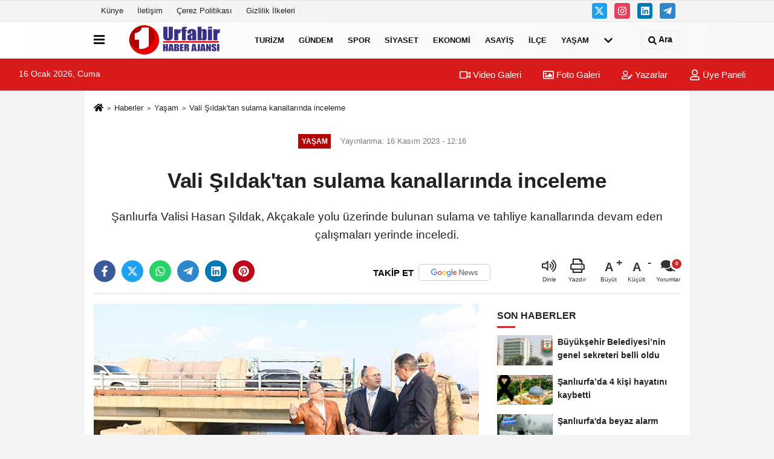

--- FILE ---
content_type: text/html; charset=UTF-8
request_url: https://www.urfabir.com/vali-sildak-tan-sulama-kanallarinda-inceleme/15733207/
body_size: 11028
content:
 <!DOCTYPE html> <html lang="tr-TR"><head> <meta name="format-detection" content="telephone=no"/> <meta id="meta-viewport" name="viewport" content="width=1200"> <meta charset="utf-8"> <title>Vali Şıldak'tan sulama kanallarında inceleme - Yaşam - Urfabir Haber Ajansı</title> <meta name="title" content="Vali Şıldak&#39;tan sulama kanallarında inceleme - Yaşam - Urfabir Haber Ajansı"> <meta name="description" content="Şanlıurfa Valisi Hasan Şıldak, Akçakale yolu üzerinde bulunan sulama ve tahliye kanallarında devam eden çalışmaları yerinde inceledi."> <meta name="datePublished" content="2023-11-16T12:16:03+03:00"> <meta name="dateModified" content="2023-11-16T12:16:03+03:00"> <meta name="articleSection" content="news"> <link rel="canonical" href="https://www.urfabir.com/vali-sildak-tan-sulama-kanallarinda-inceleme/15733207/" /> <link rel="manifest" href="https://www.urfabir.com/manifest.json"> <meta name="robots" content="max-image-preview:large" /> <meta name="robots" content="max-snippet:160"> <link rel="image_src" type="image/jpeg" href="https://www.urfabir.com/images/haberler/2023/11/vali-sildak-tan-sulama-kanallarinda-inceleme-269.jpg"/> <meta http-equiv="content-language" content="tr"/> <meta name="content-language" content="tr"><meta name="apple-mobile-web-app-status-bar-style" content="#ebe7e6"><meta name="msapplication-navbutton-color" content="#ebe7e6"> <meta name="theme-color" content="#ebe7e6"/> <link rel="shortcut icon" type="image/x-icon" href="https://www.urfabir.com/favicon.ico"> <link rel="apple-touch-icon" href="https://www.urfabir.com/favicon.ico"> <meta property="og:site_name" content="https://www.urfabir.com" /> <meta property="og:type" content="article" /> <meta property="og:title" content="Vali Şıldak&#39;tan sulama kanallarında inceleme" /> <meta property="og:url" content="https://www.urfabir.com/vali-sildak-tan-sulama-kanallarinda-inceleme/15733207/" /> <meta property="og:description" content="Şanlıurfa Valisi Hasan Şıldak, Akçakale yolu üzerinde bulunan sulama ve tahliye kanallarında devam eden çalışmaları yerinde inceledi."/> <meta property="og:image" content="https://www.urfabir.com/images/haberler/2023/11/vali-sildak-tan-sulama-kanallarinda-inceleme-269.jpg" /> <meta property="og:locale" content="tr_TR" /> <meta property="og:image:width" content="641" /> <meta property="og:image:height" content="380" /> <meta property="og:image:alt" content="Vali Şıldak&#39;tan sulama kanallarında inceleme" /> <meta name="twitter:card" content="summary_large_image" /> <meta name="twitter:url" content="https://www.urfabir.com/vali-sildak-tan-sulama-kanallarinda-inceleme/15733207/" /> <meta name="twitter:title" content="Vali Şıldak&#39;tan sulama kanallarında inceleme" /> <meta name="twitter:description" content="Şanlıurfa Valisi Hasan Şıldak, Akçakale yolu üzerinde bulunan sulama ve tahliye kanallarında devam eden çalışmaları yerinde inceledi." /> <meta name="twitter:image:src" content="https://www.urfabir.com/images/haberler/2023/11/vali-sildak-tan-sulama-kanallarinda-inceleme-269.jpg" /> <meta name="twitter:domain" content="https://www.urfabir.com" /> <link rel="alternate" type="application/rss+xml" title="Vali Şıldak&#39;tan sulama kanallarında inceleme" href="https://www.urfabir.com/rss_yasam_32519.xml"/> <script type="text/javascript"> var facebookApp = ''; var facebookAppVersion = 'v10.0'; var twitter_username = ''; var reklamtime = "10000"; var domainname = "https://www.urfabir.com"; var splashcookie = null; var splashtime = null;	var _TOKEN = "8bd88f2d1e58621d21a892d42e3e465a"; </script><link rel="preload" as="style" href="https://www.urfabir.com/template/prime/assets/css/app.php?v=2025022215260920250825150321" /><link rel="stylesheet" type="text/css" media='all' href="https://www.urfabir.com/template/prime/assets/css/app.php?v=2025022215260920250825150321"/> <link rel="preload" as="script" href="https://www.urfabir.com/template/prime/assets/js/app.js?v=2025022215260920250825150321" /><script src="https://www.urfabir.com/template/prime/assets/js/app.js?v=2025022215260920250825150321"></script> <script src="https://www.urfabir.com/template/prime/assets/js/sticky.sidebar.js?v=2025022215260920250825150321"></script> <script src="https://www.urfabir.com/template/prime/assets/js/libs/swiper/swiper.js?v=2025022215260920250825150321" defer></script> <script src="https://www.urfabir.com/template/prime/assets/js/print.min.js?v=2025022215260920250825150321" defer></script> <script src="https://www.urfabir.com/reg-sw.js?v=2025022215260920250825150321" defer></script> <script data-schema="organization" type="application/ld+json"> { "@context": "https://schema.org", "@type": "Organization", "name": " Urfabir Haber Ajansı", "url": "https://www.urfabir.com", "logo": { "@type": "ImageObject",	"url": "https://www.urfabir.com/images/genel/WhatsApp-Image-2023-07-13-at-19.40.fw.png",	"width": 360, "height": 90}, "sameAs": [ "", "", "https://www.twitter.com/urfabirha", "https://www.instagram.com", "https://www.Linkedin.com/", "https://www.xing.com", "" ] } </script> <script type="application/ld+json"> { "@context": "https://schema.org", "@type": "BreadcrumbList",	"@id": "https://www.urfabir.com/vali-sildak-tan-sulama-kanallarinda-inceleme/15733207/#breadcrumb", "itemListElement": [{ "@type": "ListItem", "position": 1, "item": { "@id": "https://www.urfabir.com", "name": "Ana Sayfa" } }, { "@type": "ListItem", "position": 2, "item": {"@id": "https://www.urfabir.com/yasam/","name": "Yaşam" } }, { "@type": "ListItem", "position": 3, "item": { "@id": "https://www.urfabir.com/vali-sildak-tan-sulama-kanallarinda-inceleme/15733207/", "name": "Vali Şıldak&#39;tan sulama kanallarında inceleme" } }] } </script> <script type="application/ld+json">{ "@context": "https://schema.org", "@type": "NewsArticle",	"inLanguage":"tr-TR", "mainEntityOfPage": { "@type": "WebPage", "@id": "https://www.urfabir.com/vali-sildak-tan-sulama-kanallarinda-inceleme/15733207/" }, "headline": "Vali Şıldak&amp;#39;tan sulama kanallarında inceleme", "name": "Vali Şıldak&#39;tan sulama kanallarında inceleme", "articleBody": "Bir dizi incelemelerde bulunmak üzere Akçakale ilçesine ziyaret gerçekleştiren Vali Şıldak, kent merkezine dönüşünde yol güzergahında bulunan tahliye ve sulama kanallarında devam eden çalışmalarla ilgili yetkililerden bilgi aldı. 
Kış mevsiminin gelmesiyle birlikte Devlet Su İşleri 15. Bölge Müdürlüğü tarafından tahliye kanallarında genişletme ve temizleme çalışmaları başlatıldı. Yapılan çalışmaları yerinde inceleyen Vali Şıldak, olası sel ve su baskınlarına karşı gerekli önlemlerin alındığını belirterek, çalışmaların bir an önce bitirilmesi talimatını verdi.
Öte yandan Mardin yolu üzerinde bulunan ana sulama kanalı, köprü ve bentleri de inceleyen Vali Hasan Şıldak&#39;a, Vali Yardımcısı Erinç Demir, Akçakale Kaymakamı Onur Şan, İl Jandarma Komutanı Tuğgeneral Mücahit Avkıran ile DSİ 15. Bölge Müdürü Ali Naci Kösali eşlik etti. 
", "articleSection": "Yaşam",	"wordCount": 108,	"image": [{	"@type": "ImageObject",	"url": "https://www.urfabir.com/images/haberler/2023/11/vali-sildak-tan-sulama-kanallarinda-inceleme-269.jpg",	"height": 380,	"width": 641 }], "datePublished": "2023-11-16T12:16:03+03:00", "dateModified": "2023-11-16T12:16:03+03:00", "genre": "news",	"isFamilyFriendly":"True",	"publishingPrinciples":"https://www.urfabir.com/gizlilik-ilkesi.html",	"thumbnailUrl": "https://www.urfabir.com/images/haberler/2023/11/vali-sildak-tan-sulama-kanallarinda-inceleme-269.jpg", "typicalAgeRange": "7-", "keywords": "",	"author": { "@type": "Person", "name": "Urfa Bir",	"url": "https://www.urfabir.com/editor/urfa-bir" }, "publisher": { "@type": "Organization", "name": " Urfabir Haber Ajansı", "logo": { "@type": "ImageObject", "url": "https://www.urfabir.com/images/genel/WhatsApp-Image-2023-07-13-at-19.40.fw.png", "width": 360, "height": 90 } }, "description": "Şanlıurfa Valisi Hasan Şıldak, Akçakale yolu üzerinde bulunan sulama ve tahliye kanallarında devam eden çalışmaları yerinde inceledi."
} </script><!-- Google tag (gtag.js) --><script async src="https://www.googletagmanager.com/gtag/js?id=G-YPN6NC83SF"></script><script> window.dataLayer = window.dataLayer || []; function gtag(){dataLayer.push(arguments);} gtag('js', new Date()); gtag('config', 'G-YPN6NC83SF');</script><script type="text/javascript">var rightMouseClicked = false;
function handleMouseDown(e) { //e.button describes the mouse button that was clicked // 0 is left, 1 is middle, 2 is right if (e.button === 2) { rightMouseClicked = true; } else if (e.button === 0) { //Do something if left button was clicked and right button is still pressed if (rightMouseClicked) { console.log("hello"); //code } } console.log(rightMouseClicked);
}
function handleMouseUp(e) { if (e.button === 2) { rightMouseClicked = false; } console.log(rightMouseClicked);
}
document.addEventListener("mousedown", handleMouseDown);
document.addEventListener("mouseup", handleMouseUp);
document.addEventListener("contextmenu", function(e) { e.preventDefault();
});
//form tags to omit in NS6+:
var omitformtags=["input", "textarea", "select"]
omitformtags=omitformtags.join("|")
function disableselect(e){
if (omitformtags.indexOf(e.target.tagName.toLowerCase())==-1)
return false
}
function reEnable(){
return true
}
if (typeof document.onselectstart!="undefined")
document.onselectstart=new Function ("return false")
else{
document.onmousedown=disableselect
document.onmouseup=reEnable
}</script></head><body class=""> <div class="container position-relative"><div class="sabit-reklam fixed-reklam"></div><div class="sabit-reklam sag-sabit fixed-reklam"><div class=" text-center" ></div></div></div> <div class="container-fluid d-md-block d-none header-border"><div class="container d-md-block d-none"><div class="row"><div class="col-md-7"><ul class="nav text-12 float-left"> <li><a class="nav-link-top" href="https://www.urfabir.com/kunye.html" title="Künye" rel="external">Künye</a></li><li><a class="nav-link-top" href="https://www.urfabir.com/iletisim.html" title="İletişim" rel="external">İletişim</a></li><li><a class="nav-link-top" href="https://www.urfabir.com/cerez-politikasi.html" title="Çerez Politikası" rel="external">Çerez Politikası</a></li><li><a class="nav-link-top" href="https://www.urfabir.com/gizlilik-ilkeleri.html" title="Gizlilik İlkeleri" rel="external">Gizlilik İlkeleri</a></li> </ul></div><div class="col-md-5"><div class="my-1 float-right"> <a href="https://www.twitter.com/urfabirha" title="https://www.twitter.com/urfabirha" target="_blank" rel="noopener" class="bg-twitter btn btn-icon-top rounded mr-2"><svg width="16" height="16" class="svg-wh"> <use xlink:href="https://www.urfabir.com/template/prime/assets/img/spritesvg.svg#twitterx" /> </svg> </a> <a href="https://www.instagram.com" title="https://www.instagram.com" target="_blank" rel="noopener" class="bg-instagram btn btn-icon-top rounded mr-2"><svg width="16" height="16" class="svg-wh"> <use xlink:href="https://www.urfabir.com/template/prime/assets/img/spritesvg.svg#instagram" /> </svg> </a> <a href="https://www.Linkedin.com/" title="https://www.Linkedin.com/" target="_blank" rel="noopener" class="bg-linkedin btn btn-icon-top rounded mr-2"><svg width="16" height="16" class="svg-wh"> <use xlink:href="https://www.urfabir.com/template/prime/assets/img/spritesvg.svg#linkedin" /> </svg> </a> <a href="https://www.telegram.com" target="_blank" rel="noopener" class="bg-telegram btn btn-icon-top rounded mr-2" title="https://www.telegram.com"><svg width="16" height="16" class="svg-wh"> <use xlink:href="https://www.urfabir.com/template/prime/assets/img/spritesvg.svg#telegram" /> </svg> </a> </div></div> </div> </div></div> <div class="header-border"></div> <nav class="d-print-none navbar navbar-expand-lg bg-white align-items-center header box-shadow-menu"> <div class="container"><div class="menu" data-toggle="modal" data-target="#menu-aside" data-toggle-class="modal-open-aside"> <span class="menu-item"></span> <span class="menu-item"></span> <span class="menu-item"></span> </div> <a class="navbar-brand logo align-items-center" href="https://www.urfabir.com" title="Urfabir: Urfa Haber - Son Dakika Şanlıurfa Haberleri"><picture> <source data-srcset="https://www.urfabir.com/images/genel/WhatsApp-Image-2023-07-13-at-19.40.fw.png?v=2025022215260920250825150321" type="image/webp" class="img-fluid logoh"> <source data-srcset="https://www.urfabir.com/images/genel/WhatsApp-Image-2023-07-13-at-19.40.fw.png?v=2025022215260920250825150321" type="image/jpeg" class="img-fluid logoh"> <img src="https://www.urfabir.com/images/genel/WhatsApp-Image-2023-07-13-at-19.40.fw.png?v=2025022215260920250825150321" alt="Anasayfa" class="img-fluid logoh" width="100%" height="100%"></picture></a> <ul class="navbar-nav mr-auto font-weight-bolder nav-active-border bottom b-primary d-none d-md-flex"> <li class="nav-item text-uppercase"><a class="nav-link text-uppercase" href="https://www.urfabir.com/turizm/" title="Turizm" rel="external" >Turizm</a></li><li class="nav-item text-uppercase"><a class="nav-link text-uppercase" href="https://www.urfabir.com/gundem/" title="Gündem" rel="external" >Gündem</a></li><li class="nav-item text-uppercase"><a class="nav-link text-uppercase" href="https://www.urfabir.com/spor/" title="Spor" rel="external" >Spor</a></li><li class="nav-item text-uppercase"><a class="nav-link text-uppercase" href="https://www.urfabir.com/siyaset/" title="Siyaset" rel="external" >Siyaset</a></li><li class="nav-item text-uppercase"><a class="nav-link text-uppercase" href="https://www.urfabir.com/ekonomi/" title="Ekonomi" rel="external" >Ekonomi</a></li><li class="nav-item text-uppercase"><a class="nav-link text-uppercase" href="https://www.urfabir.com/asayis/" title="Asayiş" rel="external" >Asayiş</a></li><li class="nav-item text-uppercase"><a class="nav-link text-uppercase" href="https://www.urfabir.com/ilce/" title="İlçe" rel="external" >İlçe</a></li><li class="nav-item text-uppercase"><a class="nav-link text-uppercase" href="https://www.urfabir.com/yasam/" title="Yaşam" rel="external" >Yaşam</a></li> <li class="nav-item dropdown dropdown-hover"> <a title="tümü" href="#" class="nav-link text-uppercase"><svg width="16" height="16" class="svg-bl text-16"><use xlink:href="https://www.urfabir.com/template/prime/assets/img/sprite.svg#chevron-down"></use></svg></a> <div class="dropdown-menu px-2 py-2"> <a class="d-block p-1 text-nowrap nav-link" href="https://www.urfabir.com/dunya/" title="Dünya">Dünya</a> <a class="d-block p-1 text-nowrap nav-link" href="https://www.urfabir.com/egitim/" title="Eğitim">Eğitim</a> <a class="d-block p-1 text-nowrap nav-link" href="https://www.urfabir.com/teknoloji/" title="Teknoloji">Teknoloji</a> <a class="d-block p-1 text-nowrap nav-link" href="https://www.urfabir.com/saglik/" title="Sağlık">Sağlık</a> <a class="d-block p-1 text-nowrap nav-link" href="https://www.urfabir.com/diger/" title="Diğer">Diğer</a> <a class="d-block p-1 text-nowrap nav-link" href="https://www.urfabir.com/kultur-sanat/" title="Kültür & Sanat">Kültür & Sanat</a> </div> </li> </ul> <ul class="navbar-nav ml-auto align-items-center font-weight-bolder"> <li class="nav-item"><a href="javascript:;" data-toggle="modal" data-target="#search-box" class="search-button nav-link py-1" title="Arama"><svg class="svg-bl" width="14" height="18"> <use xlink:href="https://www.urfabir.com/template/prime/assets/img/spritesvg.svg#search" /> </svg> <span> Ara</span></a></li> </ul> </div></nav></header><div class="container-fluid d-md-block sondakika-bg d-print-none"> <div class="row py-s px-3"> <div class="col-md-5"> <span id="bugun">Bugün <script> function tarihsaat() { var b = new Date, g = b.getSeconds(), d = b.getMinutes(), a = b.getHours(), c = b.getDay(), h = b.getDate(), k = b.getMonth(), b = b.getFullYear(); 10 > a && (a = "0" + a); 10 > g && (g = "0" + g); 10 > d && (d = "0" + d); document.getElementById("bugun").innerHTML = h + " " + "Ocak Şubat Mart Nisan Mayıs Haziran Temmuz Ağustos Eylül Ekim Kasım Aralık".split(" ")[k] + " " + b + ", " + "Pazar Pazartesi Salı Çarşamba Perşembe Cuma Cumartesi".split(" ")[c] + " "; setTimeout("tarihsaat()", 1E3) } function CC_noErrors() { return !0 } window.onerror = CC_noErrors; function bookmarksite(b, g) { document.all ? window.external.AddFavorite(g, b) : window.sidebar && window.sidebar.addPanel(b, g, "") } tarihsaat();</script></span> </div> <div class="col-md-7 d-none d-md-block"> <div class="text-right text-16"><a href="https://www.urfabir.com/video-galeri/" class="px-3" title="Video Galeri" rel="external"><svg class="svg-whss" width="18" height="18"> <use xlink:href="https://www.urfabir.com/template/prime/assets/img/sprite.svg#video" /> </svg> Video Galeri</a> <a href="https://www.urfabir.com/foto-galeri/" class="px-3" title="Foto Galeri" rel="external"><svg class="svg-whss" width="18" height="18"> <use xlink:href="https://www.urfabir.com/template/prime/assets/img/sprite.svg#image" /> </svg> Foto Galeri</a> <a href="https://www.urfabir.com/kose-yazarlari/" class="px-3" title="Köşe Yazarları" rel="external"><svg class="svg-whss" width="18" height="18"> <use xlink:href="https://www.urfabir.com/template/prime/assets/img/sprite.svg#user-edit" /> </svg> Yazarlar</a> <a class="px-3" href="https://www.urfabir.com/kullanici-girisi/" rel="external"><svg class="svg-whss" width="18" height="18"> <use xlink:href="https://www.urfabir.com/template/prime/assets/img/sprite.svg#user" /> </svg> Üye Paneli</a> </div> </div> </div></div> <div class="fixed-share bg-white box-shadow is-hidden align-items-center d-flex post-tools px-3"> <span class="bg-facebook post-share share-link" onClick="ShareOnFacebook('https://www.urfabir.com/vali-sildak-tan-sulama-kanallarinda-inceleme/15733207/');return false;" title="facebook"><svg width="18" height="18" class="svg-wh"><use xlink:href="https://www.urfabir.com/template/prime/assets/img/sprite.svg?v=1#facebook-f"></use></svg> </span> <span class="bg-twitter post-share share-link" onClick="ShareOnTwitter('https://www.urfabir.com/vali-sildak-tan-sulama-kanallarinda-inceleme/15733207/', 'tr', '', 'Vali Şıldak’tan sulama kanallarında inceleme')" title="twitter"><svg width="18" height="18" class="svg-wh"><use xlink:href="https://www.urfabir.com/template/prime/assets/img/sprite.svg?v=1#twitterx"></use></svg></span> <a rel="noopener" class="bg-whatsapp post-share share-link" href="https://api.whatsapp.com/send?text=Vali Şıldak’tan sulama kanallarında inceleme https://www.urfabir.com/vali-sildak-tan-sulama-kanallarinda-inceleme/15733207/" title="whatsapp"><svg width="18" height="18" class="svg-wh"><use xlink:href="https://www.urfabir.com/template/prime/assets/img/sprite.svg?v=1#whatsapp"></use></svg></a> <a target="_blank" rel="noopener" class="bg-telegram post-share share-link" href="https://t.me/share/url?url=https://www.urfabir.com/vali-sildak-tan-sulama-kanallarinda-inceleme/15733207/&text=Vali Şıldak’tan sulama kanallarında inceleme" title="telegram"><svg width="18" height="18" class="svg-wh"><use xlink:href="https://www.urfabir.com/template/prime/assets/img/sprite.svg?v=1#telegram"></use></svg></a> <a target="_blank" rel="noopener" class="bg-linkedin post-share share-link" href="https://www.linkedin.com/shareArticle?url=https://www.urfabir.com/vali-sildak-tan-sulama-kanallarinda-inceleme/15733207/" title="linkedin"><svg width="18" height="18" class="svg-wh"><use xlink:href="https://www.urfabir.com/template/prime/assets/img/sprite.svg?v=1#linkedin"></use></svg></a> <a target="_blank" rel="noopener" class="bg-pinterest post-share share-link" href="https://pinterest.com/pin/create/button/?url=https://www.urfabir.com/vali-sildak-tan-sulama-kanallarinda-inceleme/15733207/&media=https://www.urfabir.com/images/haberler/2023/11/vali-sildak-tan-sulama-kanallarinda-inceleme-269.jpg&description=Vali Şıldak’tan sulama kanallarında inceleme" title="pinterest"><svg width="18" height="18" class="svg-wh"><use xlink:href="https://www.urfabir.com/template/prime/assets/img/sprite.svg?v=1#pinterest"></use></svg></a> <div class="ml-auto d-flex align-items-center"> <a href="javascript:;" class="font-buyut text-muted text-center font-button plus mr-2"> <span>A</span> <div class="text-10 font-weight-normal">Büyüt</div> </a> <a href="javascript:;" class="font-kucult text-muted text-center font-button mr-2"> <span>A</span> <div class="text-10 font-weight-normal">Küçült</div> </a> <a href="javascript:;" class="text-muted text-center position-relative scroll-go" data-scroll="yorumlar-15733207" data-count="0"> <svg class="svg-gr" width="24" height="24"><use xlink:href="https://www.urfabir.com/template/prime/assets/img/sprite.svg?v=1#comments" /></svg> <div class="text-10">Yorumlar</div> </a> </div> </div> <div class="print-body" id="print-15733207"> <div class="container py-1 bg-white"> <nav aria-label="breadcrumb"> <ol class="breadcrumb justify-content-left"> <li class="breadcrumb-item"><a href="https://www.urfabir.com" title="Ana Sayfa"><svg class="svg-br-2" width="16" height="16"><use xlink:href="https://www.urfabir.com/template/prime/assets/img/sprite.svg?v=1#home" /></svg></a></li> <li class="breadcrumb-item"><a href="https://www.urfabir.com/arsiv/" title="Arşiv">Haberler</a></li> <li class="breadcrumb-item"><a href="https://www.urfabir.com/yasam/" title="Yaşam">Yaşam</a></li> <li class="breadcrumb-item active d-md-block d-none" aria-current="page"><a href="https://www.urfabir.com/vali-sildak-tan-sulama-kanallarinda-inceleme/15733207/" title="Vali Şıldak&#39;tan sulama kanallarında inceleme">Vali Şıldak&#39;tan sulama kanallarında inceleme</a></li> </ol> </nav> <div id="haberler"> <div class="haber-kapsa print-body" id="print-15733207"> <div class="news-start"> <article id="haber-15733207"> <div class="text-md-center" > <div class="text-muted text-sm py-2 d-md-flex align-items-center justify-content-center"> <div class="badge badge-lg text-uppercase bg-primary mr-3 my-2 " style="background: !important;"> Yaşam </div> <div class="d-md-block text-12 text-fade"><svg class="svg-gr-2 d-none" width="14" height="14"><use xlink:href="https://www.urfabir.com/template/prime/assets/img/sprite.svg?v=1#clock"></use></svg> Yayınlanma: 16 Kasım 2023 - 12:16 </div> <div class="text-12 ml-md-3 text-fade"> </div> </div> <h1 class="text-36 post-title my-2 py-2 font-weight-bold"> Vali Şıldak&#39;tan sulama kanallarında inceleme </h1> <h2 class="text-2222 mb-0 my-2 py-2 font-weight-normal">Şanlıurfa Valisi Hasan Şıldak, Akçakale yolu üzerinde bulunan sulama ve tahliye kanallarında devam eden çalışmaları yerinde inceledi.</h2> <div class="text-muted text-sm py-2 d-md-none align-items-center d-flex text-nowrap"> <div class="badge badge-lg text-uppercase bg-primary mr-3"> Yaşam </div> <div class="text-12"> 16 Kasım 2023 - 12:16 </div> <div class="ml-3 d-none d-md-block text-12"> </div> </div> <div class="fix-socials_btm d-flex d-md-none"> <div class="post-tools"> <a rel="noopener" class="post-share share-link" href="https://www.urfabir.com" title="Ana Sayfa"><svg width="18" height="18" class="svg-wh"><use xlink:href="https://www.urfabir.com/template/prime/assets/img/sprite.svg?v=1#home"></use></svg></a> <span class="bg-facebook post-share share-link" onClick="ShareOnFacebook('https://www.urfabir.com/vali-sildak-tan-sulama-kanallarinda-inceleme/15733207/');return false;" title="facebook"><svg width="18" height="18" class="svg-wh"><use xlink:href="https://www.urfabir.com/template/prime/assets/img/sprite.svg?v=1#facebook-f"></use></svg> </span> <span class="bg-twitter post-share share-link" onClick="ShareOnTwitter('https://www.urfabir.com/vali-sildak-tan-sulama-kanallarinda-inceleme/15733207/', 'tr', '', 'Vali Şıldak’tan sulama kanallarında inceleme')" title="twitter"><svg width="18" height="18" class="svg-wh"><use xlink:href="https://www.urfabir.com/template/prime/assets/img/sprite.svg?v=1#twitterx"></use></svg> </span> <a target="_blank" rel="noopener" class="bg-whatsapp post-share share-link" href="https://api.whatsapp.com/send?text=Vali Şıldak’tan sulama kanallarında inceleme https://www.urfabir.com/vali-sildak-tan-sulama-kanallarinda-inceleme/15733207/" title="whatsapp"><svg width="18" height="18" class="svg-wh"><use xlink:href="https://www.urfabir.com/template/prime/assets/img/sprite.svg?v=1#whatsapp"></use></svg></a> <a target="_blank" rel="noopener" class="bg-telegram post-share share-link" href="https://t.me/share/url?url=https://www.urfabir.com/vali-sildak-tan-sulama-kanallarinda-inceleme/15733207/&text=Vali Şıldak’tan sulama kanallarında inceleme" title="telegram"><svg width="18" height="18" class="svg-wh"><use xlink:href="https://www.urfabir.com/template/prime/assets/img/sprite.svg?v=1#telegram"></use></svg></a> <a target="_blank" rel="noopener" class="bg-linkedin post-share share-link" href="https://www.linkedin.com/shareArticle?url=https://www.urfabir.com/vali-sildak-tan-sulama-kanallarinda-inceleme/15733207/" title="linkedin"><svg width="18" height="18" class="svg-wh"><use xlink:href="https://www.urfabir.com/template/prime/assets/img/sprite.svg?v=1#linkedin"></use></svg></a> <a target="_blank" rel="noopener" class="bg-pinterest post-share share-link" href="https://pinterest.com/pin/create/button/?url=https://www.urfabir.com/vali-sildak-tan-sulama-kanallarinda-inceleme/15733207/&media=https://www.urfabir.com/images/haberler/2023/11/vali-sildak-tan-sulama-kanallarinda-inceleme-269.jpg&description=Vali Şıldak’tan sulama kanallarında inceleme" title="pinterest"><svg width="18" height="18" class="svg-wh"><use xlink:href="https://www.urfabir.com/template/prime/assets/img/sprite.svg?v=1#pinterest"></use></svg></a> <div class="ml-5 ml-auto d-flex align-items-center"> <a href="javascript:;" class="text-muted text-center position-relative scroll-go d-md-inline-block " data-scroll="yorumlar-15733207" data-count="0"> <svg class="svg-gr" width="24" height="24"><use xlink:href="https://www.urfabir.com/template/prime/assets/img/sprite.svg?v=1#comments" /></svg> <div class="text-10">Yorumlar</div> </a> </div> </div></div> <div class="post-tools my-3 d-flex d-print-none flex-scroll flex-wrap"> <span class="bg-facebook post-share share-link" onClick="ShareOnFacebook('https://www.urfabir.com/vali-sildak-tan-sulama-kanallarinda-inceleme/15733207/');return false;" title="facebook"><svg width="18" height="18" class="svg-wh"><use xlink:href="https://www.urfabir.com/template/prime/assets/img/sprite.svg?v=1#facebook-f"></use></svg> </span> <span class="bg-twitter post-share share-link" onClick="ShareOnTwitter('https://www.urfabir.com/vali-sildak-tan-sulama-kanallarinda-inceleme/15733207/', 'tr', '', 'Vali Şıldak’tan sulama kanallarında inceleme')" title="twitter"><svg width="18" height="18" class="svg-wh"><use xlink:href="https://www.urfabir.com/template/prime/assets/img/sprite.svg?v=1#twitterx"></use></svg> </span> <a target="_blank" rel="noopener" class="bg-whatsapp post-share share-link" href="https://api.whatsapp.com/send?text=Vali Şıldak’tan sulama kanallarında inceleme https://www.urfabir.com/vali-sildak-tan-sulama-kanallarinda-inceleme/15733207/" title="whatsapp"><svg width="18" height="18" class="svg-wh"><use xlink:href="https://www.urfabir.com/template/prime/assets/img/sprite.svg?v=1#whatsapp"></use></svg></a> <a target="_blank" rel="noopener" class="bg-telegram post-share share-link" href="https://t.me/share/url?url=https://www.urfabir.com/vali-sildak-tan-sulama-kanallarinda-inceleme/15733207/&text=Vali Şıldak’tan sulama kanallarında inceleme" title="telegram"><svg width="18" height="18" class="svg-wh"><use xlink:href="https://www.urfabir.com/template/prime/assets/img/sprite.svg?v=1#telegram"></use></svg></a> <a target="_blank" rel="noopener" class="bg-linkedin post-share share-link" href="https://www.linkedin.com/shareArticle?url=https://www.urfabir.com/vali-sildak-tan-sulama-kanallarinda-inceleme/15733207/" title="linkedin"><svg width="18" height="18" class="svg-wh"><use xlink:href="https://www.urfabir.com/template/prime/assets/img/sprite.svg?v=1#linkedin"></use></svg></a> <a target="_blank" rel="noopener" class="bg-pinterest post-share share-link" href="https://pinterest.com/pin/create/button/?url=https://www.urfabir.com/vali-sildak-tan-sulama-kanallarinda-inceleme/15733207/&media=https://www.urfabir.com/images/haberler/2023/11/vali-sildak-tan-sulama-kanallarinda-inceleme-269.jpg&description=Vali Şıldak’tan sulama kanallarında inceleme" title="pinterest"><svg width="18" height="18" class="svg-wh"><use xlink:href="https://www.urfabir.com/template/prime/assets/img/sprite.svg?v=1#pinterest"></use></svg></a> <a rel="noopener" href="https://news.google.com/publications/CAAqBwgKMMPoigsw9c3pAg" target="_blank" class="float-right googlenewsm-btn" title="TAKİP ET"><span>TAKİP ET</span><img src="https://www.urfabir.com/images/template/google-news.svg" alt="TAKİP ET" width="110" height="28"></a> <div class="ml-5 ml-auto d-flex align-items-center"> <span onClick="responsiveVoice.speak($('#haber-15733207 .post-title').text() + '.' + $('#haber-15733207 .post-desc').text() + '.' + $('#haber-15733207 .post-body')[0].innerText, 'Turkish Female');" class="px-3 text-muted text-center mr-1"> <svg class="svg-gr" width="24" height="24"><use xlink:href="https://www.urfabir.com/template/prime/assets/img/sprite.svg?v=1#volume-up" /></svg> <div class="text-10">Dinle</div> </span> <a href="javascript:;" class="text-muted text-center mr-4 printer d-none d-md-inline-block" name="print15733207" id="15733207" title="Yazdır"> <svg class="svg-gr" width="24" height="24"><use xlink:href="https://www.urfabir.com/template/prime/assets/img/sprite.svg?v=1#print" /></svg> <div class="text-10">Yazdır</div> </a> <a href="javascript:;" class="font-buyut text-muted text-center font-button plus mr-2"> <span>A</span> <div class="text-10 font-weight-normal">Büyüt</div> </a> <a href="javascript:;" class="font-kucult text-muted text-center font-button mr-2"> <span>A</span> <div class="text-10 font-weight-normal">Küçült</div> </a> <a href="javascript:;" class="text-muted text-center position-relative scroll-go d-none d-md-inline-block " data-scroll="yorumlar-15733207" data-count="0"> <svg class="svg-gr" width="24" height="24"><use xlink:href="https://www.urfabir.com/template/prime/assets/img/sprite.svg?v=1#comments" /></svg> <div class="text-10">Yorumlar</div> </a> </div> </div> </div> <div class="border-bottom my-3"></div> <div class="row"> <div class="col-md-8"> <div class="lazy mb-4 responsive-image"> <a target="_blank" data-fancybox="image" href="https://www.urfabir.com/images/haberler/2023/11/vali-sildak-tan-sulama-kanallarinda-inceleme-269.jpg" title="Vali Şıldak'tan sulama kanallarında inceleme"><picture> <source data-srcset="https://www.urfabir.com/images/haberler/2023/11/vali-sildak-tan-sulama-kanallarinda-inceleme-269.webp" type="image/webp"> <source data-srcset="https://www.urfabir.com/images/haberler/2023/11/vali-sildak-tan-sulama-kanallarinda-inceleme-269.jpg" type="image/jpeg"> <img src="https://www.urfabir.com/template/prime/assets/img/641x380.jpg?v=2025022215260920250825150321" data-src="https://www.urfabir.com/images/haberler/2023/11/vali-sildak-tan-sulama-kanallarinda-inceleme-269.jpg" alt="Vali Şıldak'tan sulama kanallarında inceleme" class="img-fluid lazy" width="100%" height="100%"></picture></a> </div> <div class="post-body my-3"> <div class="detay" property="articleBody">
Bir dizi incelemelerde bulunmak üzere Akçakale ilçesine ziyaret gerçekleştiren Vali Şıldak, kent merkezine dönüşünde yol güzergahında bulunan tahliye ve sulama kanallarında devam eden çalışmalarla ilgili yetkililerden bilgi aldı. </p>Kış mevsiminin gelmesiyle birlikte Devlet Su İşleri 15. Bölge Müdürlüğü tarafından tahliye kanallarında genişletme ve temizleme çalışmaları başlatıldı. Yapılan çalışmaları yerinde inceleyen Vali Şıldak, olası sel ve su baskınlarına karşı gerekli önlemlerin alındığını belirterek, çalışmaların bir an önce bitirilmesi talimatını verdi.</p>Öte yandan Mardin yolu üzerinde bulunan ana sulama kanalı, köprü ve bentleri de inceleyen Vali Hasan Şıldak’a, Vali Yardımcısı Erinç Demir, Akçakale Kaymakamı Onur Şan, İl Jandarma Komutanı Tuğgeneral Mücahit Avkıran ile DSİ 15. Bölge Müdürü Ali Naci Kösali eşlik etti. </p> </div> </div> <div class="clearfixy"></div><div class="emojiler py-3" data-id="15733207"></div><script> $(document).ready(function () {
$('.emojiler[data-id="'+15733207+'"]').load('https://www.urfabir.com/template/prime/include/emoji.php?postid=15733207&type=1');
});</script> <div class="my-3 py-1 d-print-none commenttab" id="yorumlar-15733207"> <div class="b-t"> <div class="nav-active-border b-primary top"> <ul class="nav font-weight-bold align-items-center" id="myTab" role="tablist"> <li class="nav-item" role="tab" aria-selected="false"> <a class="nav-link py-3 active" id="comments-tab-15733207" data-toggle="tab" href="#comments-15733207"><span class="d-md-block text-16">YORUMLAR</span></a> </li> </ul> </div> </div> <div class="tab-content"> <div class="tab-pane show active" id="comments-15733207"> <div class="my-3"> <div class="commentResult"></div> <form class="contact_form commentstyle" action="" onsubmit="return tumeva.commentSubmit(this)" name="yorum"> <div class="reply my-2" id="kim" style="display:none;"><strong> <span></span> </strong> adlı kullanıcıya cevap <a href="#" class="notlikeid reply-comment-cancel">x</a> </div> <div class="form-group"> <textarea onkeyup="textCounterJS(this.form.Yorum,this.form.remLensoz,1000);" id="yorum" type="text" minlength="10" name="Yorum" required="required" class="form-control pb-4" placeholder="Kanunlara aykırı, konuyla ilgisi olmayan, küfür içeren yorumlar onaylanmamaktadır.IP adresiniz kaydedilmektedir."></textarea> <label for="remLensoz"> <input autocomplete="off" class="commentbgr text-12 border-0 py-2 px-1" readonly id="remLensoz" name="remLensoz" type="text" maxlength="3" value="2000 karakter"/> </label> <script type="text/javascript"> function textCounterJS(field, cntfield, maxlimit) { if (field.value.length > maxlimit) field.value = field.value.substring(0, maxlimit); else cntfield.value = (maxlimit - field.value.length).toString().concat(' karakter'); } </script> </div> <div class="row"> <div class="col-md-6"> <div class="form-group"> <input autocomplete="off" type="text" maxlength="75" name="AdSoyad" class="form-control" id="adsoyad" required placeholder="Ad / Soyad"> </div> </div> </div> <input type="hidden" name="Baglanti" value="0" class="YorumId"/> <input type="hidden" name="Durum" value="YorumGonder"/> <input type="hidden" name="VeriId" value="15733207"/> <input type="hidden" name="Tip" value="1"/> <input type="hidden" name="show" value="20260116"/> <input type="hidden" name="token" value="8bd88f2d1e58621d21a892d42e3e465a"> <button id="send" type="submit" class="text-14 btn btn-sm btn-primary px-4 font-weight-bold"> Gönder</button> </form> </div> <!-- yorumlar --> </div> </div></div> <div class="heading d-print-none py-3">İlginizi Çekebilir</div><div class="row row-sm list-grouped d-print-none"> <div class="col-md-6"> <div class="list-item block"> <a href="https://www.urfabir.com/sanliurfa-da-4-kisi-hayatini-kaybetti/15744443/" rel="external" title="Şanlıurfa’da 4 kişi hayatını kaybetti"><picture> <source data-srcset="https://www.urfabir.com/images/haberler/2026/01/sanliurfa-da-4-kisi-hayatini-kaybetti-8225-t.webp" type="image/webp" class="img-fluid"> <source data-srcset="https://www.urfabir.com/images/haberler/2026/01/sanliurfa-da-4-kisi-hayatini-kaybetti-8225-t.jpg" type="image/jpeg" class="img-fluid"> <img src="https://www.urfabir.com/template/prime/assets/img/313x170.jpg?v=2025022215260920250825150321" data-src="https://www.urfabir.com/images/haberler/2026/01/sanliurfa-da-4-kisi-hayatini-kaybetti-8225-t.jpg" alt="Şanlıurfa’da 4 kişi hayatını kaybetti" class="img-fluid lazy maxh3" width="384" height="208"></picture></a> <div class="list-content"> <div class="list-body h-2x"><a href="https://www.urfabir.com/sanliurfa-da-4-kisi-hayatini-kaybetti/15744443/" rel="external" title="Şanlıurfa’da 4 kişi hayatını kaybetti" class="list-title mt-1">Şanlıurfa’da 4 kişi hayatını kaybetti</a> </div> </div> </div> </div> <div class="col-md-6"> <div class="list-item block"> <a href="https://www.urfabir.com/sanliurfa-da-iki-kisi-hayatini-kaybetti/15744245/" rel="external" title="Şanlıurfa’da iki kişi hayatını kaybetti"><picture> <source data-srcset="https://www.urfabir.com/images/haberler/2025/12/sanliurfa-da-iki-kisi-hayatini-kaybetti-2375-t.webp" type="image/webp" class="img-fluid"> <source data-srcset="https://www.urfabir.com/images/haberler/2025/12/sanliurfa-da-iki-kisi-hayatini-kaybetti-2375-t.jpg" type="image/jpeg" class="img-fluid"> <img src="https://www.urfabir.com/template/prime/assets/img/313x170.jpg?v=2025022215260920250825150321" data-src="https://www.urfabir.com/images/haberler/2025/12/sanliurfa-da-iki-kisi-hayatini-kaybetti-2375-t.jpg" alt="Şanlıurfa’da iki kişi hayatını kaybetti" class="img-fluid lazy maxh3" width="384" height="208"></picture></a> <div class="list-content"> <div class="list-body h-2x"><a href="https://www.urfabir.com/sanliurfa-da-iki-kisi-hayatini-kaybetti/15744245/" rel="external" title="Şanlıurfa’da iki kişi hayatını kaybetti" class="list-title mt-1">Şanlıurfa’da iki kişi hayatını kaybetti</a> </div> </div> </div> </div> <div class="col-md-6"> <div class="list-item block"> <a href="https://www.urfabir.com/sanliurfa-da-5-kisi-hayatini-kaybetti/15744049/" rel="external" title="Şanlıurfa'da 5 kişi hayatını kaybetti"><picture> <source data-srcset="https://www.urfabir.com/images/haberler/2025/11/sanliurfa-da-5-kisi-hayatini-kaybetti-1561-t.webp" type="image/webp" class="img-fluid"> <source data-srcset="https://www.urfabir.com/images/haberler/2025/11/sanliurfa-da-5-kisi-hayatini-kaybetti-1561-t.jpg" type="image/jpeg" class="img-fluid"> <img src="https://www.urfabir.com/template/prime/assets/img/313x170.jpg?v=2025022215260920250825150321" data-src="https://www.urfabir.com/images/haberler/2025/11/sanliurfa-da-5-kisi-hayatini-kaybetti-1561-t.jpg" alt="Şanlıurfa'da 5 kişi hayatını kaybetti" class="img-fluid lazy maxh3" width="384" height="208"></picture></a> <div class="list-content"> <div class="list-body h-2x"><a href="https://www.urfabir.com/sanliurfa-da-5-kisi-hayatini-kaybetti/15744049/" rel="external" title="Şanlıurfa'da 5 kişi hayatını kaybetti" class="list-title mt-1">Şanlıurfa'da 5 kişi hayatını kaybetti</a> </div> </div> </div> </div> <div class="col-md-6"> <div class="list-item block"> <a href="https://www.urfabir.com/sanliurfa-da-4-kisi-hayatini-kaybetti/15743794/" rel="external" title="Şanlıurfa’da 4 kişi hayatını kaybetti"><picture> <source data-srcset="https://www.urfabir.com/images/haberler/2025/11/sanliurfa-da-4-kisi-hayatini-kaybetti-2843-t.webp" type="image/webp" class="img-fluid"> <source data-srcset="https://www.urfabir.com/images/haberler/2025/11/sanliurfa-da-4-kisi-hayatini-kaybetti-2843-t.jpg" type="image/jpeg" class="img-fluid"> <img src="https://www.urfabir.com/template/prime/assets/img/313x170.jpg?v=2025022215260920250825150321" data-src="https://www.urfabir.com/images/haberler/2025/11/sanliurfa-da-4-kisi-hayatini-kaybetti-2843-t.jpg" alt="Şanlıurfa’da 4 kişi hayatını kaybetti" class="img-fluid lazy maxh3" width="384" height="208"></picture></a> <div class="list-content"> <div class="list-body h-2x"><a href="https://www.urfabir.com/sanliurfa-da-4-kisi-hayatini-kaybetti/15743794/" rel="external" title="Şanlıurfa’da 4 kişi hayatını kaybetti" class="list-title mt-1">Şanlıurfa’da 4 kişi hayatını kaybetti</a> </div> </div> </div> </div> </div></div> <div class="col-md-4 d-print-none sidebar15733207"><div class="heading my-2">Son Haberler</div> <div class="list-grid"> <a href="https://www.urfabir.com/buyuksehir-belediyesi-nin-genel-sekreteri-belli-oldu/15744444/" title="Büyükşehir Belediyesi’nin genel sekreteri belli oldu" rel="external" class="list-item mb-0 py-2"> <picture> <source data-srcset="https://www.urfabir.com/images/haberler/2026/01/buyuksehir-belediyesi-nin-genel-sekreteri-belli-oldu-5580-t.webp" type="image/webp"> <source data-srcset="https://www.urfabir.com/images/haberler/2026/01/buyuksehir-belediyesi-nin-genel-sekreteri-belli-oldu-5580-t.jpg" type="image/jpeg"> <img src="https://www.urfabir.com/template/prime/assets/img/92x50-l.jpg?v=2025022215260920250825150321" data-src="https://www.urfabir.com/images/haberler/2026/01/buyuksehir-belediyesi-nin-genel-sekreteri-belli-oldu-5580-t.jpg" alt="Büyükşehir Belediyesi’nin genel sekreteri belli oldu" class="img-fluid lazy w-92 mh-50px" width="92" height="50"></picture> <div class="list-content py-0 ml-2"> <div class="list-body h-2x"> <div class="list-title h-2x text-topnews text-15 lineblockh"> Büyükşehir Belediyesi’nin genel sekreteri belli oldu </div> </div> </div> </a> <a href="https://www.urfabir.com/sanliurfa-da-4-kisi-hayatini-kaybetti/15744443/" title="Şanlıurfa’da 4 kişi hayatını kaybetti" rel="external" class="list-item mb-0 py-2"> <picture> <source data-srcset="https://www.urfabir.com/images/haberler/2026/01/sanliurfa-da-4-kisi-hayatini-kaybetti-8225-t.webp" type="image/webp"> <source data-srcset="https://www.urfabir.com/images/haberler/2026/01/sanliurfa-da-4-kisi-hayatini-kaybetti-8225-t.jpg" type="image/jpeg"> <img src="https://www.urfabir.com/template/prime/assets/img/92x50-l.jpg?v=2025022215260920250825150321" data-src="https://www.urfabir.com/images/haberler/2026/01/sanliurfa-da-4-kisi-hayatini-kaybetti-8225-t.jpg" alt="Şanlıurfa’da 4 kişi hayatını kaybetti" class="img-fluid lazy w-92 mh-50px" width="92" height="50"></picture> <div class="list-content py-0 ml-2"> <div class="list-body h-2x"> <div class="list-title h-2x text-topnews text-15 lineblockh"> Şanlıurfa’da 4 kişi hayatını kaybetti </div> </div> </div> </a> <a href="https://www.urfabir.com/sanliurfa-da-beyaz-alarm/15744442/" title="Şanlıurfa'da beyaz alarm" rel="external" class="list-item mb-0 py-2"> <picture> <source data-srcset="https://www.urfabir.com/images/haberler/2026/01/sanliurfa-da-beyaz-alarm-1124-t.webp" type="image/webp"> <source data-srcset="https://www.urfabir.com/images/haberler/2026/01/sanliurfa-da-beyaz-alarm-1124-t.jpg" type="image/jpeg"> <img src="https://www.urfabir.com/template/prime/assets/img/92x50-l.jpg?v=2025022215260920250825150321" data-src="https://www.urfabir.com/images/haberler/2026/01/sanliurfa-da-beyaz-alarm-1124-t.jpg" alt="Şanlıurfa'da beyaz alarm" class="img-fluid lazy w-92 mh-50px" width="92" height="50"></picture> <div class="list-content py-0 ml-2"> <div class="list-body h-2x"> <div class="list-title h-2x text-topnews text-15 lineblockh"> Şanlıurfa'da beyaz alarm </div> </div> </div> </a> <a href="https://www.urfabir.com/buyuksehir-den-ulasimda-ornek-uygulama/15744441/" title="Büyükşehir'den ulaşımda örnek uygulama" rel="external" class="list-item mb-0 py-2"> <picture> <source data-srcset="https://www.urfabir.com/images/haberler/2026/01/buyuksehir-den-ulasimda-ornek-uygulama-5723-t.webp" type="image/webp"> <source data-srcset="https://www.urfabir.com/images/haberler/2026/01/buyuksehir-den-ulasimda-ornek-uygulama-5723-t.jpg" type="image/jpeg"> <img src="https://www.urfabir.com/template/prime/assets/img/92x50-l.jpg?v=2025022215260920250825150321" data-src="https://www.urfabir.com/images/haberler/2026/01/buyuksehir-den-ulasimda-ornek-uygulama-5723-t.jpg" alt="Büyükşehir'den ulaşımda örnek uygulama" class="img-fluid lazy w-92 mh-50px" width="92" height="50"></picture> <div class="list-content py-0 ml-2"> <div class="list-body h-2x"> <div class="list-title h-2x text-topnews text-15 lineblockh"> Büyükşehir'den ulaşımda örnek uygulama </div> </div> </div> </a> <a href="https://www.urfabir.com/depolari-doldur-urfali-okkali-zam-geliyor/15744439/" title="Depoları doldur Urfalı, okkalı zam geliyor" rel="external" class="list-item mb-0 py-2"> <picture> <source data-srcset="https://www.urfabir.com/images/haberler/2026/01/depolari-doldur-urfali-okkali-zam-geliyor-1633-t.webp" type="image/webp"> <source data-srcset="https://www.urfabir.com/images/haberler/2026/01/depolari-doldur-urfali-okkali-zam-geliyor-1633-t.jpg" type="image/jpeg"> <img src="https://www.urfabir.com/template/prime/assets/img/92x50-l.jpg?v=2025022215260920250825150321" data-src="https://www.urfabir.com/images/haberler/2026/01/depolari-doldur-urfali-okkali-zam-geliyor-1633-t.jpg" alt="Depoları doldur Urfalı, okkalı zam geliyor" class="img-fluid lazy w-92 mh-50px" width="92" height="50"></picture> <div class="list-content py-0 ml-2"> <div class="list-body h-2x"> <div class="list-title h-2x text-topnews text-15 lineblockh"> Depoları doldur Urfalı, okkalı zam geliyor </div> </div> </div> </a> </div> </div> </div> <div style="display:none;"> <div id="news-nextprev" class="group" style="display: block;"> <div id="prevNewsUrl" class="leftNewsDetailArrow" data-url="https://www.urfabir.com/urfali-vekil-ogretmenler-icin-kanun-teklifi-sundu/15733206/"> <a href="https://www.urfabir.com/urfali-vekil-ogretmenler-icin-kanun-teklifi-sundu/15733206/" rel="external" class="leftArrow prev"> <div class="leftTextImgWrap" style="display: none; opacity: 1;"> <div class="lText nwstle">Urfalı vekil, öğretmenler için kanun teklifi sundu</div> </div> </a> </div> <div id="nextNewsUrl" class="rightNewsDetailArrow" data-url="https://www.urfabir.com/urfali-vekil-ogretmenler-icin-kanun-teklifi-sundu/15733206/"> <a href="https://www.urfabir.com/urfali-vekil-ogretmenler-icin-kanun-teklifi-sundu/15733206/" rel="external" class="rightArrow next"> <div class="rightTextImgWrap" style="display: none; opacity: 1;"> <div class="rText nwstle">Urfalı vekil, öğretmenler için kanun teklifi sundu</div> </div> </a> <a href="https://www.urfabir.com/urfali-vekil-ogretmenler-icin-kanun-teklifi-sundu/15733206/" id="sonrakiHaber"></a> </div> </div> <script> $(document).ready(function () { $('.sidebar15733207').theiaStickySidebar({ additionalMarginTop: 70, additionalMarginBottom: 20 });}); </script> </div></article> </div> </div> </div> <div class="page-load-status"> <div class="loader-ellips infinite-scroll-request"> <span class="loader-ellips__dot"></span> <span class="loader-ellips__dot"></span> <span class="loader-ellips__dot"></span> <span class="loader-ellips__dot"></span> </div> <p class="infinite-scroll-last"></p> <p class="infinite-scroll-error"></p></div> </div> </div> </div> <div class="modal" id="search-box" data-backdrop="true" aria-hidden="true"> <div class="modal-dialog modal-lg modal-dialog-centered"> <div class="modal-content bg-transparent"> <div class="modal-body p-0"> <a href="javascript:;" data-dismiss="modal" title="Kapat" class="float-right ml-3 d-flex text-white mb-3 font-weight-bold"><svg class="svg-wh fa-4x" width="18" height="18"> <use xlink:href="https://www.urfabir.com/template/prime/assets/img/spritesvg.svg#times" /> </svg></a> <form role="search" action="https://www.urfabir.com/template/prime/search.php" method="post"> <input id="arama-input" required minlength="3" autocomplete="off" type="text" name="q" placeholder="Lütfen aramak istediğiniz kelimeyi yazınız." class="form-control py-3 px-4 border-0"> <input type="hidden" name="type" value="1" > <input type="hidden" name="token" value="5f4936fa32c184edae034b721bb6a00d"></form> <div class="text-white mt-3 mx-3"></div> </div> </div> </div></div> <div class="modal fade" id="menu-aside" data-backdrop="true" aria-hidden="true"> <div class="modal-dialog modal-left w-xxl mobilmenuheader"> <div class="d-flex flex-column h-100"> <div class="navbar px-md-5 px-3 py-3 d-flex"> <a href="javascript:;" data-dismiss="modal" class="ml-auto"> <svg class="svg-w fa-3x" width="18" height="18"> <use xlink:href="https://www.urfabir.com/template/prime/assets/img/spritesvg.svg#times" /> </svg> </a> </div> <div class="px-md-5 px-3 py-2 scrollable hover flex"> <div class="nav flex-column"> <div class="nav-item"> <a class="nav-link pl-0 py-2" href="https://www.urfabir.com" rel="external" title="Ana Sayfa">Ana Sayfa</a></div> <div class="nav-item"><a class="nav-link pl-0 py-2" href="https://www.urfabir.com/turizm/" title="Turizm" rel="external">Turizm</a></div><div class="nav-item"><a class="nav-link pl-0 py-2" href="https://www.urfabir.com/gundem/" title="Gündem" rel="external">Gündem</a></div><div class="nav-item"><a class="nav-link pl-0 py-2" href="https://www.urfabir.com/spor/" title="Spor" rel="external">Spor</a></div><div class="nav-item"><a class="nav-link pl-0 py-2" href="https://www.urfabir.com/siyaset/" title="Siyaset" rel="external">Siyaset</a></div><div class="nav-item"><a class="nav-link pl-0 py-2" href="https://www.urfabir.com/ekonomi/" title="Ekonomi" rel="external">Ekonomi</a></div><div class="nav-item"><a class="nav-link pl-0 py-2" href="https://www.urfabir.com/asayis/" title="Asayiş" rel="external">Asayiş</a></div><div class="nav-item"><a class="nav-link pl-0 py-2" href="https://www.urfabir.com/ilce/" title="İlçe" rel="external">İlçe</a></div><div class="nav-item"><a class="nav-link pl-0 py-2" href="https://www.urfabir.com/yasam/" title="Yaşam" rel="external">Yaşam</a></div><div class="nav-item"><a class="nav-link pl-0 py-2" href="https://www.urfabir.com/dunya/" title="Dünya" rel="external">Dünya</a></div><div class="nav-item"><a class="nav-link pl-0 py-2" href="https://www.urfabir.com/egitim/" title="Eğitim" rel="external">Eğitim</a></div><div class="nav-item"><a class="nav-link pl-0 py-2" href="https://www.urfabir.com/teknoloji/" title="Teknoloji" rel="external">Teknoloji</a></div><div class="nav-item"><a class="nav-link pl-0 py-2" href="https://www.urfabir.com/saglik/" title="Sağlık" rel="external">Sağlık</a></div><div class="nav-item"><a class="nav-link pl-0 py-2" href="https://www.urfabir.com/diger/" title="Diğer" rel="external">Diğer</a></div><div class="nav-item"><a class="nav-link pl-0 py-2" href="https://www.urfabir.com/kultur-sanat/" title="Kültür & Sanat" rel="external">Kültür & Sanat</a></div> <div class="nav-item"><a class="nav-link pl-0 py-2" href="https://www.urfabir.com/kose-yazarlari/" rel="external" title="Köşe Yazarları">Köşe Yazarları</a></div> <div class="nav-item"> <a class="nav-link pl-0 py-2" href="https://www.urfabir.com/foto-galeri/" rel="external" title=" Foto Galeri">Foto Galeri</a> </div> <div class="nav-item"> <a class="nav-link pl-0 py-2" href="https://www.urfabir.com/video-galeri/" rel="external" title="Video Galeri">Video Galeri</a> </div> <div class="nav-item"><a class="nav-link pl-0 py-2" href="https://www.urfabir.com/kullanici-girisi/" rel="external">Üye Paneli</a></div> <div class="nav-item"><a class="nav-link pl-0 py-2" href="https://www.urfabir.com/gunun-haberleri/" rel="external" title="Günün Haberleri">Günün Haberleri</a></div> <div class="nav-item"><a class="nav-link pl-0 py-2" href="https://www.urfabir.com/arsiv/" rel="external" title="Arşiv"> Arşiv</a></div> <div class="nav-item"><a class="nav-link pl-0 py-2" href="https://www.urfabir.com/hava-durumu/" rel="external" title="Hava Durumu">Hava Durumu</a> </div> <div class="nav-item"> <a class="nav-link pl-0 py-2" href="https://www.urfabir.com/gazete-mansetleri/" rel="external" title="Gazete Manşetleri">Gazete Manşetleri</a> </div> <div class="nav-item"> <a class="nav-link pl-0 py-2" href="https://www.urfabir.com/nobetci-eczaneler/" rel="external" title="Nöbetci Eczaneler">Nöbetci Eczaneler</a> </div> </div> </div> </div> </div></div><footer class="d-print-none"><div class="py-4 bg-white footer"> <div class="container py-1 text-13"> <div class="row"> <div class="col-md-4"> <ul class="list-unstyled l-h-2x text-13 nav"> <li class="col-6 col-md-6 mtf-1"><a href="https://www.urfabir.com/asayis/" title="Asayiş">Asayiş</a></li> <li class="col-6 col-md-6 mtf-1"><a href="https://www.urfabir.com/diger/" title="Diğer">Diğer</a></li> <li class="col-6 col-md-6 mtf-1"><a href="https://www.urfabir.com/dunya/" title="Dünya">Dünya</a></li> <li class="col-6 col-md-6 mtf-1"><a href="https://www.urfabir.com/egitim/" title="Eğitim">Eğitim</a></li> <li class="col-6 col-md-6 mtf-1"><a href="https://www.urfabir.com/ekonomi/" title="Ekonomi">Ekonomi</a></li> <li class="col-6 col-md-6 mtf-1"><a href="https://www.urfabir.com/gundem/" title="Gündem">Gündem</a></li> <li class="col-6 col-md-6 mtf-1"><a href="https://www.urfabir.com/ilce/" title="İlçe">İlçe</a></li> <li class="col-6 col-md-6 mtf-1"><a href="https://www.urfabir.com/kultur-sanat/" title="Kültür & Sanat">Kültür & Sanat</a></li> <li class="col-6 col-md-6 mtf-1"><a href="https://www.urfabir.com/saglik/" title="Sağlık">Sağlık</a></li> <li class="col-6 col-md-6 mtf-1"><a href="https://www.urfabir.com/siyaset/" title="Siyaset">Siyaset</a></li> <li class="col-6 col-md-6 mtf-1"><a href="https://www.urfabir.com/spor/" title="Spor">Spor</a></li> <li class="col-6 col-md-6 mtf-1"><a href="https://www.urfabir.com/teknoloji/" title="Teknoloji">Teknoloji</a></li> <li class="col-6 col-md-6 mtf-1"><a href="https://www.urfabir.com/yasam/" title="Yaşam">Yaşam</a></li></ul> </div> <div class="col-md-8"> <div class="row"> <div class="col-4 col-md-3"> <ul class="list-unstyled l-h-2x text-13"> <li class="mtf-1"><a href="https://www.urfabir.com/foto-galeri/" rel="external" title=" Foto Galeri">Foto Galeri</a></li> <li class="mtf-1"><a href="https://www.urfabir.com/video-galeri/" rel="external" title="Video Galeri">Video Galeri</a></li> <li class="mtf-1"><a href="https://www.urfabir.com/kose-yazarlari/" rel="external" title="Köşe Yazarları">Köşe Yazarları</a></li> </ul> </div> <div class="col-6 col-md-3"> <ul class="list-unstyled l-h-2x text-13"> <li class="mtf-1"><a href="https://www.urfabir.com/kullanici-girisi/" rel="external">Üye Paneli</a></li> <li class="mtf-1"><a href="https://www.urfabir.com/gunun-haberleri/" rel="external" title="Günün Haberleri">Günün Haberleri</a></li> <li class="mtf-1"><a href="https://www.urfabir.com/arsiv/" rel="external" title="Arşiv"> Arşiv</a></li> </ul> </div> <div class="col-6 col-md-3"> <ul class="list-unstyled l-h-2x text-13"> <li class="mtf-1"> <a href="https://www.urfabir.com/hava-durumu/" rel="external" title=" Hava Durumu"> Hava Durumu</a> </li> <li class="mtf-1"> <a href="https://www.urfabir.com/gazete-mansetleri/" rel="external" title="Gazete Manşetleri">Gazete Manşetleri</a> </li> <li class="mtf-1"> <a href="https://www.urfabir.com/nobetci-eczaneler/" rel="external" title="Nöbetci Eczaneler">Nöbetci Eczaneler</a> </li> </ul> </div> <div class="col-6 col-md-3"> </div> <div class="col-md-12 py-2"> <a href="https://www.twitter.com/urfabirha" title="https://www.twitter.com/urfabirha" target="_blank" rel="noopener" class="bg-twitter btn btn-icon rounded mr-2"><svg width="18" height="18" class="svg-wh"> <use xlink:href="https://www.urfabir.com/template/prime/assets/img/spritesvg.svg#twitterx" /> </svg> </a> <a href="https://www.instagram.com" title="https://www.instagram.com" target="_blank" rel="noopener" class="bg-instagram btn btn-icon rounded mr-2"><svg width="18" height="18" class="svg-wh"> <use xlink:href="https://www.urfabir.com/template/prime/assets/img/spritesvg.svg#instagram" /> </svg> </a> <a href="https://www.Linkedin.com/" title="https://www.Linkedin.com/" target="_blank" rel="noopener" class="bg-linkedin btn btn-icon rounded mr-2"><svg width="18" height="18" class="svg-wh"> <use xlink:href="https://www.urfabir.com/template/prime/assets/img/spritesvg.svg#linkedin" /> </svg> </a> <a href="https://www.telegram.com" target="_blank" rel="noopener" class="bg-telegram btn btn-icon rounded mr-2" title="https://www.telegram.com"><svg width="18" height="18" class="svg-wh"> <use xlink:href="https://www.urfabir.com/template/prime/assets/img/spritesvg.svg#telegram" /> </svg> </a> </div> </div> <div class="col-4 col-md-4"> </div> </div> </div> </div> <hr> <div class="container"> <div class="row"> <div class="col-md-12"> <ul class="nav mb-1 justify-content-center text-13"> <li><a class="nav-link pl-0" href="https://www.urfabir.com/rss.html" title="RSS" target="_blank" rel="noopener">Rss</a></li> <li><a class="nav-link pl-0" href="https://www.urfabir.com/kunye.html" title="Künye" rel="external">Künye</a></li><li><a class="nav-link pl-0" href="https://www.urfabir.com/iletisim.html" title="İletişim" rel="external">İletişim</a></li><li><a class="nav-link pl-0" href="https://www.urfabir.com/cerez-politikasi.html" title="Çerez Politikası" rel="external">Çerez Politikası</a></li><li><a class="nav-link pl-0" href="https://www.urfabir.com/gizlilik-ilkeleri.html" title="Gizlilik İlkeleri" rel="external">Gizlilik İlkeleri</a></li> </ul> <div class="text-12"><p class="text-center">Sitemizde bulunan yazı , video, fotoğraf ve haberlerin her hakkı saklıdır.<br>İzinsiz veya kaynak gösterilemeden kullanılamaz.</p></div> </div> </div> </div></div> <a href="#" class="scrollup"><svg width="20" height="20" class="svg-wh"><use xlink:href="https://www.urfabir.com/template/prime/assets/img/spritesvg.svg#arrow-up"></use></svg></a> <script src="//code.responsivevoice.org/responsivevoice.js?key=I3EJu3e0"></script> <script>$('.mb20').on('load', function() { $(this).css('cssText', 'height: '+this.contentDocument.body.scrollHeight+'px !important'); }); $('.post-body img').not('#reklam img').each(function() {	$(this).addClass('lazy'); $(this).attr({ "data-src": $(this).attr('src') }) .removeAttr('src');
});</script> <script src="https://www.urfabir.com/template/prime/assets/js/infinite-scroll.pkgd.min.js?v=2025022215260920250825150321" defer></script> <script> var PRIME = {"settings": { "analytics": "" } }; $(document).ready(function () { $infinityContainer = $('#haberler').infiniteScroll({ path: function() { return $('.haber-kapsa').last().find('#sonrakiHaber').attr('href'); }, append: '.haber-kapsa', prefill: true, historyTitle: true, history: 'push',	status: '.page-load-status', });
if ($infinityContainer) { $infinityContainer.on('history.infiniteScroll', function(event, title, path) {
$(".scroll-go").click(function() { var e = $(this).attr("data-scroll"); $("html, body").animate({ scrollTop: $("#" + e).offset().top }, 1e3) }); $("article").addClass("my-3"); $(".news-start").addClass("border-bottom");	$('.mb20').on('load', function() { $(this).css('cssText', 'height: '+this.contentDocument.body.scrollHeight+'px !important'); }); gtag('config', PRIME.settings.analytics, { 'page_path': window.location.pathname }); }); }	}); //	// </script> <script> var tumeva = tumeva || {}; $(document).ready(function () { $(document).on('focus', '.yorumComment', function () { $(".commentox").css('display', 'block'); }); tumeva = $.extend(tumeva, { commentInit: function () { this.replyCommentInit(); }, replyCommentInit: function () { $(document).on('click', '.reply-comment', function (elem) { var $elem = $(this), $form = $('#comments-' + $elem.data('id')); $form.find('.reply').show(); $form.find('.reply strong').html($elem.data('name')); $form.find('input[name=Baglanti]').val($elem.data('comment-id')); elem.preventDefault(); }); $(document).on('click', '.reply-comment-cancel', function (elem) { var $elem = $(this); $elem.closest('form').find('.reply').hide(); $elem.closest('form').find('input[name=Baglanti]').val(0); elem.preventDefault(); }); }, commentSubmit: function (elem) { var $form = $(elem); if (tumeva.inputCommentCheck($form)) return false; tumeva.sendComment($form); return false; }, sendComment: function (form) { var resultDiv = form.find('.commentResult'); $.ajax({ type: "POST", url: "https://www.urfabir.com/template/prime/include/ajaxcomment.php", data: form.serialize(), success: function (response) {	$('.commentResult').html(response); form.each(function () { this.reset(); }); form.find('.reply').hide(); form.find('input[name=Baglanti]').val(0); }, error: function () { resultDiv.html("Sistemsel hata oluştu. Lütfen daha sonra tekrar deneyiniz"); } }); }, inputCommentCheck: function (form) { var error = false; form.find('.minput').each(function (index) { $(this).removeClass('requiredx').parent().find("span").remove(); if ($(this).val() == "") { $(this).addClass('requiredx'); $(this).parent().append('<span class="commentstyledanger">* Zorunlu alan</span>'); error = true; } }); return error; }, commentLike: function (id, url) { $.ajax({ type: 'POST', url: url, data: 'id=' + id, success: function (response) { $('span#like' + id).html(response); } }); return false; }, commentNotLike: function (id, url) { $.ajax({ type: 'POST', url: url, data: 'id=' + id, success: function (response) { $('span#notlike' + id).html(response); } }); return false; } }); tumeva.commentInit(); }); </script> <script defer src="https://static.cloudflareinsights.com/beacon.min.js/vcd15cbe7772f49c399c6a5babf22c1241717689176015" integrity="sha512-ZpsOmlRQV6y907TI0dKBHq9Md29nnaEIPlkf84rnaERnq6zvWvPUqr2ft8M1aS28oN72PdrCzSjY4U6VaAw1EQ==" data-cf-beacon='{"version":"2024.11.0","token":"9f8e1cad3c6d4558af67468345564688","r":1,"server_timing":{"name":{"cfCacheStatus":true,"cfEdge":true,"cfExtPri":true,"cfL4":true,"cfOrigin":true,"cfSpeedBrain":true},"location_startswith":null}}' crossorigin="anonymous"></script>
</body></html>